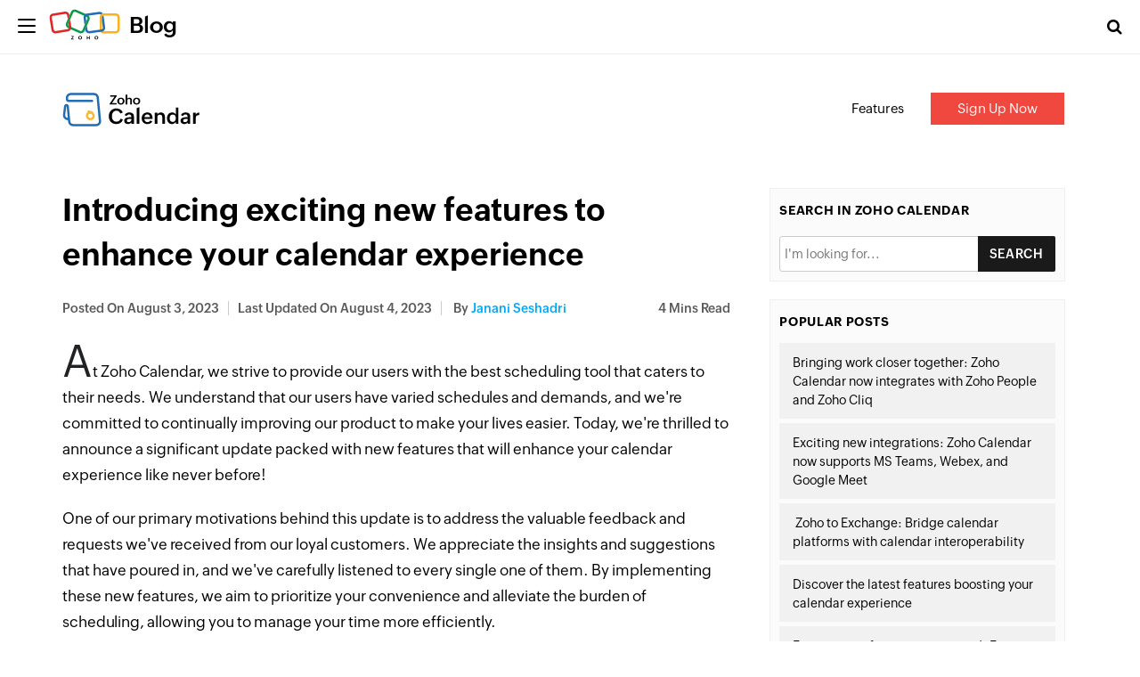

--- FILE ---
content_type: text/html; charset=UTF-8
request_url: https://www.zoho.com/blog/calendar/enhance-your-calendar-experience.html
body_size: 8121
content:
<!DOCTYPE html><html lang="en-US" dir="ltr" zohodblogs-lang="en"><head class="no-js"><meta charset="utf-8" /><meta name="description" content="Enhance your scheduling experience with Zoho Calendar&#039;s new features: simplified event invitations and tracking, streamlined responses, and clutter-free inbox with threaded invites. Improve your productivity and manage events effortlessly." /><meta name="abstract" content="Upgrade to Zoho Calendar today and unlock a world of schedule management possibilities! Here&#039;s what you can experience when you get started." /><meta name="keywords" content="clutter-free inbox, effortless schedule management, Zoho Calendar, event management" /><link rel="canonical" href="https://www.zoho.com/blog/calendar/enhance-your-calendar-experience.html" /><meta name="robots" content="index, follow, max-image-preview:large" /><link rel="image_src" href="https://blog.zoho.com/sites/zblogs/images/calendar/zoho_calendar_new_features_blog_image.jpg" /><meta property="og:site_name" content="Zoho Blog" /><meta property="og:type" content="article" /><meta property="og:url" content="https://www.zoho.com/blog/calendar/enhance-your-calendar-experience.html" /><meta property="og:title" content="Introducing exciting new features to enhance your calendar experience" /><meta property="og:image" content="https://blog.zoho.com/sites/zblogs/images/calendar/zoho_calendar_new_features_blog_image.jpg" /><meta property="og:image:url" content="https://blog.zoho.com/sites/zblogs/images/calendar/zoho_calendar_new_features_blog_image.jpg" /><meta property="og:image:secure_url" content="https://blog.zoho.com/sites/zblogs/images/calendar/zoho_calendar_new_features_blog_image.jpg" /><meta property="og:image:alt" content="Zoho Calendar Blog Image" /><meta property="og:updated_time" content="2023-08-04T13:13:08+0530" /><meta property="og:locale" content="en_US" /><meta property="article:tag" content="Zoho Calendar" /><meta property="article:tag" content="new features" /><meta property="article:tag" content="Whats New" /><meta property="article:tag" content="Clutter-free inbox" /><meta property="article:tag" content="Effortless schedule management" /><meta property="article:tag" content="Streamlined events" /><meta property="article:published_time" content="2023-08-03T16:17:13+0530" /><meta property="article:modified_time" content="2023-08-04T13:13:08+0530" /><meta property="profile:username" content="janani-seshadri" /><meta name="twitter:card" content="summary_large_image" /><meta name="twitter:site" content="@zoho" /><meta name="twitter:title" content="Introducing exciting new features to enhance your calendar experience" /><meta name="twitter:creator" content="@zoho" /><meta name="twitter:image:alt" content="Zoho Calendar Blog Image" /><meta name="twitter:image" content="https://blog.zoho.com/sites/zblogs/images/calendar/zoho_calendar_new_features_blog_image.jpg" /><meta name="viewport" content="width=device-width, initial-scale=1.0" /><script type="application/ld+json">{"@context":"https://schema.org","@graph":[{"@type":"ImageObject","url":"https://blog.zoho.com/sites/zblogs/images/calendar/zoho_calendar_new_features_blog_image.jpg\t#primaryimage","description":"https://blog.zoho.com/sites/zblogs/images/calendar/zoho_calendar_new_features_blog_image.jpg\t#primaryimage"},{"@type":"Person","name":"Janani Seshadri","url":"https://www.zoho.com/blog/author/janani-seshadri","image":{"@type":"ImageObject","url":null}},{"@type":"WebPage","@id":"https://www.zoho.com/blog/calendar/enhance-your-calendar-experience.html#webpage","breadcrumb":{"@type":"BreadcrumbList","itemListElement":[{"@type":"ListItem","position":1,"name":"Home","item":"https://www.zoho.com/blog/"}]},"description":"At Zoho Calendar, we strive to provide our users with the best scheduling tool that caters to their...","hasPart":{"@type":"SiteNavigationElement","url":"https://www.zoho.com/blog/calendar/enhance-your-calendar-experience.html","datePublished":"2023-08-03T16:17:13+0530"},"inLanguage":"en"},{"@type":"WebSite","@id":"https://www.zoho.com/blog/#website","name":"Introducing exciting new features to enhance your calendar experience","url":"https://www.zoho.com/blog/","inLanguage":"en"}]}</script><meta property="og:description" content="Enhance your scheduling experience with Zoho Calendar&#039;s new features: simplified event invitations and tracking, streamlined responses, and clutter-free inbox with threaded invites. Improve your productivity and manage events effortlessly." /><meta name="twitter:description" content="Enhance your scheduling experience with Zoho Calendar&#039;s new features: simplified event invitations and tracking, streamlined responses, and clutter-free inbox with threaded invites. Improve your productivity and manage events effortlessly." /><meta zs_custom_field="page_type" zs_content="blogs" /><meta zs_custom_field="thumbnail" zs_content="https://blog.zoho.com/sites/zblogs/images/calendar/zoho_calendar_new_features_blog_image.jpg_" /><meta zs_custom_field="category" zs_content="Zoho Calendar:https://www.zoho.com/blog/calendar/" /><meta zs_custom_field="published" zs_content="1691059633" /><meta zs_custom_field="updated" zs_content="1691134988" /><meta zs_custom_field="read_time" zs_content="4" /><meta zs_custom_field="author" zs_content="Janani Seshadri:https://www.zoho.com/blog/author/janani-seshadri" /><meta zs_custom_field="short_desc" zs_content="At Zoho Calendar, we strive to provide our users with the best scheduling tool that caters to their needs. We understand that our users have varied sc" /><meta property="st:image" content="https://blog.zoho.com/sites/zblogs/images/calendar/zoho_calendar_new_features_blog_image.jpg_" /><link rel="alternate" type="application/rss+xml" title="Zoho Blog &amp;raquo; Feed" href="https://www.zoho.com/blog/feed" /><link rel="alternate" type="application/rss+xml" title="Zoho Blog &amp;raquo; Comments Feed" href="https://www.zoho.com/blog/comments/feed" /><link rel="alternate" type="application/rss+xml" title="Zoho Blog &amp;raquo; Introducing exciting new features to enhance your calendar experience Feed" href="https://www.zoho.com/blog/calendar/enhance-your-calendar-experience.html/feed" /><link rel="shortcut icon" href="https://blog.zoho.com/sites/zblogs/images/product_logo/favicon.ico" type="image/vnd.microsoft.icon" /><link rel="preconnect" href="//webfonts.zohowebstatic.com"><link rel="dns-prefetch" href="//webfonts.zohowebstatic.com"><link rel="preconnect" href="//static.zohocdn.com"><link rel="dns-prefetch" href="//static.zohocdn.com"><link rel="preconnect" href="https://blog.zoho.com"><link rel="preconnect" href="https://www.zohowebstatic.com"><link rel="preconnect" href="https://www.zoho.com"><link rel="preconnect" href="https://accounts.zoho.com"><link rel="preconnect" href="https://accounts.zoho.jp"><link rel="preconnect" href="https://accounts.zoho.com.au"><link rel="preconnect" href="https://accounts.zoho.eu"><link rel="preconnect" href="https://accounts.zoho.in"><link rel="preconnect" href="https://www.youtube.com/"><link rel="preconnect" href="https://player.vimeo.com"><link rel="preconnect" href="https://zohotagmanager.cdn.pagesense.io"><link rel="preconnect" href="https://crm.zoho.com"><link rel="preconnect" href="https://blog.zohowebstatic.com"><link rel="preload" href="https://webfonts.zohowebstatic.com/montserratregular/font.woff2" as="font" type="font/woff2" crossorigin><link rel="preload" href="https://webfonts.zohowebstatic.com/montserratbold/font.woff2" as="font" type="font/woff2" crossorigin><link rel="preload" href="https://static.zohocdn.com/zohofonts/zohopuvi/4.0/Zoho_Puvi_Regular.woff2" as="font" type="font/woff2" crossorigin><link rel="preload" href="https://static.zohocdn.com/zohofonts/zohopuvi/4.0/Zoho_Puvi_Semibold.woff2" as="font" type="font/woff2" crossorigin><link rel="preload" href="https://blog.zoho.com/sites/zblogs/common/css/zoho-blog-global.css" as="style"><link rel="preload" href="https://blog.zoho.com/sites/zblogs/theme/css/zoho-blogs-wp-theme.css" as="style"><link rel="preload" href="https://blog.zoho.com/sites/zblogs/common/js/zoho-blog-zcms.js" as="script"><link rel="preload" href="https://blog.zoho.com/sites/zblogs/common/js/zoho-blog-custom.js" as="script"><script src="https://blog.zoho.com/sites/zblogs/common/js/zoho-blog-var-init.js"></script><link type="text/css" rel="stylesheet" href="https://blog.zoho.com/sites/zblogs/common/css/zoho-blog-global.css"><title>Unlocking a better calendar experience with new features</title><link rel="stylesheet" media="all" href="https://blog.zoho.com/sites/zblogs/theme/css/zoho-blogs-wp-theme.css" /><link rel="stylesheet" media="all" href="https://blog.zoho.com/sites/zblogs/common/css/zohodblogs.css" /><script src="https://www.zohowebstatic.com/sites/zweb/js/ztm/zoho.js"></script></head><body site="zohodblogs" data-prdname="calendar" data-prdname-display="Zoho Calendar" class="post-template-default single single-post postid-6770 single-format-standard i18n-en category-calendar path-node page-node-type-article-content"><div id="page" class="site"><div class="site-inner"><header id="masthead" class="site-header" role="banner"><div class="header-nav"><div class="brand-logo"><div class="hamburger-btn"><div class="hamburger-bar"></div></div><a href="/blog/" rel="home">Blog</a></div><div class="header-right-bar"><div class="header-search"><span class="btn-search fa fa-search icon-button-search"></span><form action="/blog/" method="get" role="search" id="searchform_topbar" class="search-top-bar-popup search-form"><label><span class="screen-reader-text">Search for:</span><input type="search" class="search-field-top-bar" id="search-field-top-bar" placeholder="Search&hellip;" value="" name="s" /></label><button type="submit" class="search-submit search-top-bar-submit" id="search-top-bar-submit"><span class="fa fa-search header-search-icon"></span><span class="screen-reader-text">Search</span></button></form></div><div class="language-selector header-lan-picker disabled"><span class="select-language"></span></div></div></div></header><div class="header-product-link"></div><div id="content" class="site-content container"><div id="primary" class="content-area row"><main id="main" class="site-main col-md-8 col-sm-12 col-xs-12" role="main"><article id="post-6770" class="post-6770 post type-post status-publish format-standard has-post-thumbnail hentry category-zoho-calendar tag-zoho-calendar tag-new-features tag-whats-new tag-clutter-free-inbox tag-effortless-schedule-management tag-streamlined-events"><header class="entry-header"><h1 class="entry-title">Introducing exciting new features to enhance your calendar experience</h1><div class="entry-info"><div class="posted-info"><span class="posted-on">Posted on <time class="entry-date published" datetime="23-08-03IST16:17:13+00:00">August 3, 2023</time></span><span class="posted-on updated-on">Last Updated On <time class="entry-date published updated" datetime="23-08-04IST13:13:08+00:00">August 4, 2023</time></span><span class="author-info"> by <a href="/blog/author/janani-seshadri">Janani Seshadri</a></span></div><span class="read-info"><span class="read-time">4</span> Mins Read</span></div></header><div class="entry-content"><p data-doc-id="4504799000070413439" data-doc-type="writer" data-hd-info="0" data-header="0" data-line-height="1.2" data-margin-bottom="0pt" data-textformat="{&quot;type&quot;:&quot;text&quot;}" data_styles="{&quot;type&quot;:&quot;text&quot;}">At Zoho Calendar, we strive to provide our users with the best scheduling tool that caters to their needs. We understand that our users have varied schedules and demands, and we're committed to continually improving our product to make your lives easier. Today, we're thrilled to announce a significant update packed with new features that will enhance your calendar experience like never before!</p><p data-hd-info="0" data-header="0" data-line-height="1.2" data-margin-bottom="0pt" data-textformat="{&quot;type&quot;:&quot;text&quot;}" data_styles="{&quot;type&quot;:&quot;text&quot;}">One of our primary motivations behind this update is to address the valuable feedback and requests we've received from our loyal customers. We appreciate the insights and suggestions that have poured in, and we've carefully listened to every single one of them. By implementing these new features, we aim to prioritize your convenience and alleviate the burden of scheduling, allowing you to manage your time more efficiently.</p><p data-hd-info="0" data-header="0" data-line-height="1.2" data-margin-bottom="0pt" data-textformat="{&quot;type&quot;:&quot;text&quot;}" data_styles="{&quot;type&quot;:&quot;text&quot;}"><a href="https://www.zoho.com/calendar/" rel="noopener" target="_blank">Upgrade to Zoho Calendar</a> today and unlock a world of event-management possibilities! Here's what you can experience when you get started.</p><h2 data-hd-info="2" data-header="2" data-line-height="1.2" data-margin-bottom="8pt">Simplify event invitations and tracking&nbsp;&nbsp;</h2><p data-hd-info="0" data-header="0" data-line-height="1.2" data-margin-bottom="0pt" data-textformat="{&quot;type&quot;:&quot;text&quot;}" data_styles="{&quot;type&quot;:&quot;text&quot;}">Managing event invitations and tracking responses just got easier with our latest feature, "<a href="https://www.zoho.com/calendar/help/invite-attendees.html#email-invite-delivery" rel="noopener" target="_blank">Event invitation status</a>." Now, you can effortlessly keep track of your event invites and stay informed about the status and timing of sent and received invitations. This powerful functionality allows you to monitor responses and promptly follow up with attendees. Say goodbye to the uncertainty of whether your event invite reached its intended recipient, and gain full control over your event-planning process.</p><p data-hd-info="0" data-header="0" data-line-height="1.2" data-margin-bottom="0pt" data-textformat="{&quot;fgc&quot;:&quot;rgb(0, 0, 0)&quot;,&quot;va&quot;:&quot;baseline&quot;,&quot;fw_i&quot;:400,&quot;type&quot;:&quot;text&quot;}" data_styles="{&quot;fgc&quot;:&quot;rgb(0, 0, 0)&quot;,&quot;va&quot;:&quot;baseline&quot;,&quot;fw_i&quot;:400,&quot;type&quot;:&quot;text&quot;}"><img alt="Track event invitations" height="auto" src="https://blog.zoho.com/sites/zblogs/images/calendar/event_invitation_tracker.png" width="auto" /></p><h2 data-hd-info="2" data-header="2" data-line-height="1.2" data-margin-bottom="8pt">Effortlessly respond to event invitations &nbsp;&nbsp;</h2><p data-hd-info="0" data-header="0" data-line-height="1.2" data-margin-bottom="0pt" data-textformat="{&quot;fgc&quot;:&quot;rgb(0, 0, 0)&quot;,&quot;va&quot;:&quot;baseline&quot;,&quot;fw_i&quot;:400,&quot;type&quot;:&quot;text&quot;}" data_styles="{&quot;fgc&quot;:&quot;rgb(0, 0, 0)&quot;,&quot;va&quot;:&quot;baseline&quot;,&quot;fw_i&quot;:400,&quot;type&quot;:&quot;text&quot;}">We understand the importance of promptly responding to event invitations, which is why we're introducing our convenient "<a href="https://www.zoho.com/calendar/help/rsvp-for-invited-events.html#yet-to-respond" rel="noopener" target="_blank">Yet to respond</a>" feature. With this functionality, you can easily indicate your response as "Yes," "No," or "Maybe" for event invitations without having to navigate through your calendar grid every time. It's a quick and efficient way to manage your event responses from a single place. Streamline your event-planning process, save time, and ensure timely responses with the "Yet to Respond" feature. Never miss an important RSVP again.</p><p data-hd-info="0" data-header="0" data-line-height="1.2" data-margin-bottom="0pt" data-textformat="{&quot;type&quot;:&quot;text&quot;}" data_styles="{&quot;type&quot;:&quot;text&quot;}"><img alt="Yet to respond" height="auto" src="https://blog.zoho.com/sites/zblogs/images/calendar/yet_to_respond.png" width="auto" /></p><h2 data-hd-info="2" data-header="2" data-line-height="1.2" data-margin-bottom="8pt">Declutter your inbox with threaded event invites&nbsp;&nbsp;</h2><p data-hd-info="0" data-header="0" data-line-height="1.2" data-margin-bottom="0pt" data-textformat="{&quot;ff&quot;:&quot;Roboto&quot;,&quot;fv&quot;:&quot;normal&quot;,&quot;td&quot;:&quot;none&quot;,&quot;cs&quot;:&quot;0pt&quot;,&quot;fw&quot;:&quot;none&quot;,&quot;fgc&quot;:&quot;rgb(0, 0, 0)&quot;,&quot;size&quot;:&quot;12.00&quot;,&quot;va&quot;:&quot;baseline&quot;,&quot;fw_i&quot;:400,&quot;type&quot;:&quot;text&quot;,&quot;fs&quot;:&quot;normal&quot;,&quot;bgc&quot;:&quot;rgba(0, 0, 0, 0)&quot;}" data_styles="{&quot;ff&quot;:&quot;Roboto&quot;,&quot;fv&quot;:&quot;normal&quot;,&quot;td&quot;:&quot;none&quot;,&quot;cs&quot;:&quot;0pt&quot;,&quot;fw&quot;:&quot;none&quot;,&quot;fgc&quot;:&quot;rgb(0, 0, 0)&quot;,&quot;size&quot;:&quot;12.00&quot;,&quot;va&quot;:&quot;baseline&quot;,&quot;fw_i&quot;:400,&quot;type&quot;:&quot;text&quot;,&quot;fs&quot;:&quot;normal&quot;,&quot;bgc&quot;:&quot;rgba(0, 0, 0, 0)&quot;}">Say goodbye to cluttered calendar notifications flooding your inbox. We're excited to introduce another new feature that revolutionizes the way event invites are presented. Instead of separate threads for each RSVP, we now group calendar event invites into threaded conversations, just like email threads. This enhancement brings you a clutter-free inbox and a more organized calendar experience. Easily manage your event-related conversations and access all of the information you need in one convenient place. Enjoy a seamless and hassle-free scheduling experience with our threaded event invites.</p><p data-hd-info="0" data-header="0" data-line-height="1.2" data-margin-bottom="0pt" data-textformat="{&quot;type&quot;:&quot;text&quot;}" data_styles="{&quot;type&quot;:&quot;text&quot;}"><img alt="Threaded event invites" height="auto" src="https://blog.zoho.com/sites/zblogs/images/calendar/threaded_event_invites.png" width="auto" /></p><h2 data-hd-info="2" data-header="2" data-line-height="1.2" data-margin-bottom="8pt">Customize your recurring event attendance&nbsp;&nbsp;</h2><p data-hd-info="0" data-header="0" data-line-height="1.2" data-margin-bottom="0pt" data-textformat="{&quot;type&quot;:&quot;text&quot;}" data_styles="{&quot;type&quot;:&quot;text&quot;}">Responding to recurring events has never been more convenient. Our latest update allows you to reply as "No" or edit your response for a single instance within a series of repeated events. Imagine this scenario: you've been attending a weekly event for three consecutive weeks, but you won't be able to make it on the fourth week. No worries! With this new feature, you can simply indicate your inability to attend that particular week while maintaining your participation for future events. This flexibility ensures that your event attendance remains accurate and reflective of your availability.</p><p data-hd-info="0" data-header="0" data-line-height="1.2" data-margin-bottom="0pt" data-textformat="{&quot;type&quot;:&quot;text&quot;}" data_styles="{&quot;type&quot;:&quot;text&quot;}"><img alt="Customize your recurring event attendance" height="auto" src="https://blog.zoho.com/sites/zblogs/images/calendar/customize_response_to_repeat_event.png" width="auto" /></p><h2 data-hd-info="2" data-header="2" data-line-height="1.2" data-margin-bottom="8pt">Soaring forward&nbsp;&nbsp;</h2><p data-hd-info="0" data-header="0" data-line-height="1.2" data-margin-bottom="0pt" data-textformat="{&quot;ff&quot;:&quot;Roboto&quot;,&quot;fv&quot;:&quot;normal&quot;,&quot;td&quot;:&quot;none&quot;,&quot;cs&quot;:&quot;0pt&quot;,&quot;fw&quot;:&quot;none&quot;,&quot;fgc&quot;:&quot;rgb(0, 0, 0)&quot;,&quot;size&quot;:&quot;12.00&quot;,&quot;va&quot;:&quot;baseline&quot;,&quot;fw_i&quot;:400,&quot;type&quot;:&quot;text&quot;,&quot;fs&quot;:&quot;normal&quot;,&quot;bgc&quot;:&quot;rgba(0, 0, 0, 0)&quot;}" data_styles="{&quot;ff&quot;:&quot;Roboto&quot;,&quot;fv&quot;:&quot;normal&quot;,&quot;td&quot;:&quot;none&quot;,&quot;cs&quot;:&quot;0pt&quot;,&quot;fw&quot;:&quot;none&quot;,&quot;fgc&quot;:&quot;rgb(0, 0, 0)&quot;,&quot;size&quot;:&quot;12.00&quot;,&quot;va&quot;:&quot;baseline&quot;,&quot;fw_i&quot;:400,&quot;type&quot;:&quot;text&quot;,&quot;fs&quot;:&quot;normal&quot;,&quot;bgc&quot;:&quot;rgba(0, 0, 0, 0)&quot;}">Experience the convenience and efficiency of these new features as we continue to enhance your event-management and scheduling capabilities. Stay organized, track responses effortlessly, and enjoy a seamless event-planning experience. Now, you can also download the <a href="https://www.zoho.com/calendar/mobile-apps.html?src=pd-menu" rel="noopener" target="_blank">Zoho Calendar app for your mobile device</a> and start scheduling events while you're on the go. Upgrade your event-management game with our latest updates and unlock a world of possibilities in managing your calendar events with us at Zoho Calendar.<br /><br />Keep an eye on our platform for more information, tutorials, and helpful resources to ensure that you make the most of these exciting new features, and please let us know your thoughts in the comments section below. Your feedback is instrumental in our ongoing efforts to create an inclusive and user-centric product.</p></div><footer class="entry-footer clearfix"><span class="cat-tags-links"><span class="cat-links"><span class="cat-icon"><i class="fa fa-folder-open"></i></span><span class="screen-reader-text">Categories</span><a href="/blog/calendar" rel="category tag">Zoho Calendar</a></span><span class="tags-links"><span class="tags-icon"><i class="fa fa-hashtag" aria-hidden="true"></i></span><span class="screen-reader-text">Tags</span><a href="/blog/tag/zoho-calendar" rel="tag" > #Zoho Calendar</a>, <a href="/blog/tag/new-features" rel="tag" > #new features</a>, <a href="/blog/tag/whats-new" rel="tag" > #Whats New</a>, <a href="/blog/tag/clutter-free-inbox" rel="tag" > #Clutter-free inbox</a>, <a href="/blog/tag/effortless-schedule-management" rel="tag" > #Effortless schedule management</a>, <a href="/blog/tag/streamlined-events" rel="tag" > #Streamlined events</a></span></span></footer><div class="entry-author-info clearfix"><div class="author-avatar"><img width="72" height="72" src="https://blog.zoho.com/sites/zblogs/images/author_profile/avatar.png" class="avatar avatar-72 photo" alt="" loading="lazy" sizes="(max-width: 72px) 100vw, 72px" /></div><div class="author-description"><p class="author-title"><a href="/blog/author/janani-seshadri" title="Posts by Janani Seshadri" rel="author">Janani Seshadri</a></p><p class="author-bio"></p></div></div><div class="section-container contact-sales-form-wrap blog-form-container"><div class="freeze_layer" style="display: block;"></div><div class="formSec " style="transition: all 0.75s ease 0s;"><div class="formInner"><span class="form-close"></span></div></div></div></article><div id="block-zoho-comments" class="block block-ctools-block block-entity-fieldnodefield-comments"><h2>Comments</h2><div id="comments" class="comments-area"><h3 class="comments-title">4 Replies to Introducing exciting new features to enhance your calendar experience</h3><ol class="comment-list"><li id="comment-278593" class="comment odd alt thread-even depth-1"><article id="div-comment-278593" class="comment-body"><footer class="comment-meta"><div class="comment-author vcard"><img title="" alt="" src="https://blog.zoho.com/sites/zblogs/images/author_profile/avatar.png" class="avatar avatar-60 photo" height="60" width="60"><b class="fn"><a href="https://www.salezrobot.com/field-sales-team-crm-software.php" rel="external nofollow ugc" class="url">realtorsrobot</a></b><span class="says">says:</span></div><div class="comment-metadata"><a href="#comment-278593"><time datetime="23-08-04T05:57:38+00:00"> August 4, 2023 at 5:57 PM </time></a></div></footer><div class="comment-content"><p> This flexibility ensures that your event attendance remains accurate and reflective of your availability.</p></div><div class="reply"><a rel="nofollow" class="comment-reply-link" href="#comment-278593" data-commentid="278593" data-postid="6770" data-belowelement="div-comment-278593" data-respondelement="respond" aria-label="Reply to realtorsrobot">Reply</a></div></article><ol class="children"><li id="comment-278718" class="comment byuser comment-author-janani-seshadri bypostauthor even depth-2"><article id="div-comment-278718" class="comment-body"><footer class="comment-meta"><div class="comment-author vcard"><img title="" alt="" src="https://blog.zoho.com/sites/zblogs/images/author_profile/avatar.png" class="avatar avatar-60 photo" height="60" width="60"><b class="fn">Janani Seshadri</b><span class="says">says:</span></div><div class="comment-metadata"><a href="#comment-278718"><time datetime="23-08-08T10:39:49+00:00"> August 8, 2023 at 10:39 AM </time></a></div></footer><div class="comment-content"><p> Hi there,
Thank you for your insightful comment! I'm glad you found this aspect noteworthy in my blog. If you have any more thoughts or questions, feel free to share!</p></div><div class="reply"><a rel="nofollow" class="comment-reply-link" href="#comment-278718" data-commentid="278718" data-postid="6770" data-belowelement="div-comment-278718" data-respondelement="respond" aria-label="Reply to Janani Seshadri">Reply</a></div></article></li></ol></li><li id="comment-278584" class="comment odd alt thread-even depth-1"><article id="div-comment-278584" class="comment-body"><footer class="comment-meta"><div class="comment-author vcard"><img title="" alt="" src="https://blog.zoho.com/sites/zblogs/images/author_profile/avatar.png" class="avatar avatar-60 photo" height="60" width="60"><b class="fn"><a href="https://aromazeia.com/" rel="external nofollow ugc" class="url">aromazeia</a></b><span class="says">says:</span></div><div class="comment-metadata"><a href="#comment-278584"><time datetime="23-08-04T03:01:57+00:00"> August 4, 2023 at 3:01 PM </time></a></div></footer><div class="comment-content"><p> Hi,
This is an enhanced calendar experience with having the right article to see you here, Thanks a lot for sharing with us.</p></div><div class="reply"><a rel="nofollow" class="comment-reply-link" href="#comment-278584" data-commentid="278584" data-postid="6770" data-belowelement="div-comment-278584" data-respondelement="respond" aria-label="Reply to aromazeia">Reply</a></div></article><ol class="children"><li id="comment-278716" class="comment byuser comment-author-janani-seshadri bypostauthor even depth-2"><article id="div-comment-278716" class="comment-body"><footer class="comment-meta"><div class="comment-author vcard"><img title="" alt="" src="https://blog.zoho.com/sites/zblogs/images/author_profile/avatar.png" class="avatar avatar-60 photo" height="60" width="60"><b class="fn">Janani Seshadri</b><span class="says">says:</span></div><div class="comment-metadata"><a href="#comment-278716"><time datetime="23-08-08T10:30:07+00:00"> August 8, 2023 at 10:30 AM </time></a></div></footer><div class="comment-content"><p> Hello Aromazeia!
We're delighted to hear that you're enjoying the enhanced calendar experience and finding the provided articles useful. Your presence here is greatly appreciated, and we're thankful for your contribution to the discussion. If you have any questions or thoughts, feel free to share – we're here to help!</p></div><div class="reply"><a rel="nofollow" class="comment-reply-link" href="#comment-278716" data-commentid="278716" data-postid="6770" data-belowelement="div-comment-278716" data-respondelement="respond" aria-label="Reply to Janani Seshadri">Reply</a></div></article></li></ol></li></ol><div id="respond" class="comment-respond"><h3 id="reply-title" class="comment-reply-title"> Leave a Reply <small><a rel="nofollow" id="cancel-comment-reply-link" href="/blog/calendar/enhance-your-calendar-experience.html#respond" style="display:none;">Cancel reply</a></small></h3><p class="comment-notes"><span id="email-notes">Your email address will not be published.</span><span class="required-field-message" aria-hidden="true">Required fields are marked<span class="required" aria-hidden="true">*</span></span></p><form class="comment-comment-form comment-form" data-drupal-selector="comment-form" action="https://blog.zoho.com/comment/reply/node/6770/field_comments" method="post" id="comment-form" accept-charset="UTF-8"><div class="js-form-item form-item js-form-type-textfield form-type--textfield js-form-item-name form-item--name"> <label for="edit-name" class="form-item__label">Your name</label> <input data-drupal-default-value="Anonymous" data-drupal-selector="edit-name" type="text" id="edit-name" name="name" value="" size="30" maxlength="60" class="form-text form-element form-element--type-text form-element--api-textfield"/></div><input data-drupal-selector="form-hcmbsgmlse-wetrtdmclkknw9sz4e9t37p468d4st1o" type="hidden" name="form_build_id" value="form-hCMbSgmLsE_wetrtdMCLkKnw9Sz4E9T37p468D4ST1o"/><input data-drupal-selector="edit-comment-comment-form" type="hidden" name="form_id" value="comment_comment_form"/><input data-drupal-selector="edit-honeypot-time" type="hidden" name="honeypot_time" value="e_HVCW9Lzd_BIneqoLwFlXKFrKpswz6Ee7ztLS8K-Co"/><div class="field--type-language field--name-langcode field--widget-language-select js-form-wrapper form-wrapper" data-drupal-selector="edit-langcode-wrapper" id="edit-langcode-wrapper"><div class="js-form-item form-item js-form-type-language-select form-type--language-select js-form-item-langcode-0-value form-item--langcode-0-value form-item--disabled"> <label class="is-disabled form-item__label" for="edit-langcode-0-value">Language</label> <select data-drupal-selector="edit-langcode-0-value" aria-describedby="edit-langcode-0-value--description" disabled="disabled" id="edit-langcode-0-value" name="langcode[0][value]" class="form-select form-element form-element--type-select"><option value="en" selected="selected">English</option><option value="es-xl">Spanish, Latam</option><option value="pt-br">Portuguese, Brazil</option><option value="ar">Arabic</option><option value="id">Indonesian</option><option value="th">Thai</option><option value="fr">French</option><option value="de">German</option><option value="vi">Vietnamese</option><option value="nl">Dutch</option><option value="en-apac">En-APAC</option><option value="kr">Korean</option><option value="en-my">English (Malay)</option><option value="ms-my">Malaysian (Malay)</option><option value="he">Hebrew</option><option value="en-in">English - India</option><option value="ta-in">Tamil - India</option><option value="hi-in">Hindi - India</option><option value="en-ca">English - Canada</option></select><div id="edit-langcode-0-value--description" class="is-disabled form-item__description"> The comment language code.</div></div></div><div class="field--type-string-long field--name-field-comment-body field--widget-string-textarea js-form-wrapper form-wrapper" data-drupal-selector="edit-field-comment-body-wrapper" id="edit-field-comment-body-wrapper"><div class="js-form-item form-item js-form-type-textarea form-type--textarea js-form-item-field-comment-body-0-value form-item--field-comment-body-0-value"> <label for="edit-field-comment-body-0-value" class="form-item__label js-form-required form-required">Comment</label><div class="form-textarea-wrapper"><textarea class="js-text-full text-full form-textarea required resize-vertical form-element form-element--type-textarea form-element--api-textarea" data-drupal-selector="edit-field-comment-body-0-value" id="edit-field-comment-body-0-value" name="field_comment_body[0][value]" rows="8" cols="60" placeholder="" required="required" aria-required="true"></textarea></div></div></div><div class="field--type-string field--name-field-author field--widget-string-textfield js-form-wrapper form-wrapper" data-drupal-selector="edit-field-author-wrapper" id="edit-field-author-wrapper"><div class="js-form-item form-item js-form-type-textfield form-type--textfield js-form-item-field-author-0-value form-item--field-author-0-value"> <label for="edit-field-author-0-value" class="form-item__label js-form-required form-required">Name</label> <input class="js-text-full text-full form-text required form-element form-element--type-text form-element--api-textfield" data-drupal-selector="edit-field-author-0-value" type="text" id="edit-field-author-0-value" name="field_author[0][value]" value="" size="60" maxlength="255" placeholder="" required="required" aria-required="true"/></div></div><span class="agree-text">By submitting this form, you agree to the processing of personal data according to our <a target="_blank" href="https://www.zoho.com/privacy.html">Privacy Policy.</a></span><div data-drupal-selector="edit-actions" class="form-actions js-form-wrapper form-wrapper" id="edit-actions"><input data-drupal-selector="edit-submit" type="submit" id="edit-submit" name="op" value="Post Comment" class="button button--primary js-form-submit form-submit"/></div><div class="commentspam-textfield js-form-wrapper form-wrapper" style="display: none !important;"><div class="js-form-item form-item js-form-type-textfield form-type--textfield js-form-item-commentspam form-item--commentspam"> <label for="edit-commentspam" class="form-item__label">Leave this field blank</label> <input autocomplete="off" data-drupal-selector="edit-commentspam" type="text" id="edit-commentspam" name="commentspam" value="" size="20" maxlength="128" class="form-text form-element form-element--type-text form-element--api-textfield"/></div></div></form></div></div></div><h4 class="related-post-title">Related Posts</h4><nav class="navigation post-navigation" aria-label="Posts"><h2 class="screen-reader-text">Post navigation</h2><div class="nav-links"><div class="nav-previous"><a href="/blog/notebook/zohonotebook_meets_samsung_devices.html" rel="prev"><span class="meta-nav" aria-hidden="true">Previous</span><span class="screen-reader-text">Previous post:</span><span class="post-title">Zoho Notebook meets Samsung devices</span></a></div><div class="nav-next"><a href="/blog/vault/zohovaultgigaomreport.html" rel="next"><span class="meta-nav" aria-hidden="true">Next</span><span class="screen-reader-text">Next post:</span><span class="post-title">Zoho Vault recognized as a Challenger and Fast Mover in the 2023 GigaOm Radar for Password Management </span></a></div></div></nav></main><aside id="secondary" class="sidebar widget-area col-md-4 col-sm-12 col-xs-12" role="complementary"><section class="widget sidebar-search"><h4 class="widget-title">Search in Zoho Calendar</h4><form id="searchform" method="get" action="/blog/"><input type="text" name="s" id="s" size="15" autocomplete="off" placeholder="I'm looking for..."/><select name="cat" id="cat" class="postform" style="display:none"><option class="level-1" value="49" selected="selected">Zoho Calendar</option></select><input type="submit" value="Search"/></form></section><section class="widget related-topics"><h4 class="widget-title">Popular Posts</h4><ul><li><a href="/blog/calendar/zoho-people-cliq-integration.html">Bringing work closer together: Zoho Calendar now integrates with Zoho People and Zoho Cliq</a></li><li><a href="/blog/calendar/calendar-integrations.html">Exciting new integrations: Zoho Calendar now supports MS Teams, Webex, and Google Meet</a></li><li><a href="/blog/calendar/calendar-interoperability.html"> Zoho to Exchange: Bridge calendar platforms with calendar interoperability </a></li><li><a href="/blog/calendar/boost-your-calendar-experience.html">Discover the latest features boosting your calendar experience</a></li><li><a href="/blog/calendar/kick-your-calendar-up-with-new-features.html">Exciting new features, continued: Event proposal time, Zoom, Outlook sync, and Rapid meetings</a></li></ul></section></aside></div></div><footer id="colophon" class="site-footer" role="contentinfo"><div class="language-selector footer-lan-picker disabled"><span class="select-language"></span></div></footer></div></div><script type="application/json" data-drupal-selector="drupal-settings-json">{"path":{"baseUrl":"\/","pathPrefix":"","currentPath":"node\/6770","currentPathIsAdmin":false,"isFront":false,"currentLanguage":"en"},"pluralDelimiter":"\u0003","suppressDeprecationErrors":true,"group_details":{"local_home_path":"","live_home_path":"\/blog","local_domain":"https:\/\/blog.zoho.com","live_domain":"https:\/\/www.zoho.com","cdn_domain":"https:\/\/blog.zoho.com","default_post_count":20},"nodeviewcount":{"url":"https:\/\/blog.zoho.com\/nodeviewcount\/updateCounter","data":{"6770":{"nid":"6770","uid":0,"uip":"0.0.0.0","view_mode":"full"}}},"statistics":{"url":"https:\/\/blog.zoho.com\/modules\/contrib\/statistics\/statistics.php","data":{"nid":"6770"}},"page_lang":"en","ajaxTrustedUrl":{"https:\/\/blog.zoho.com\/comment\/reply\/node\/6770\/field_comments":true},"user":{"uid":0,"permissionsHash":"5f1abb46419cbe96fdfc96baaf76222009d1fc904e3717bdde054f40d71f2280"}}</script><script src="https://blog.zoho.com/sites/zblogs/common/js/zoho-blogs-common.js"></script><script src="https://blog.zoho.com/sites/zblogs/theme/js/zoho-blogs-wp-theme.js"></script><script src="https://blog.zoho.com/sites/zblogs/common/js/zoho-blog-zcms.js"></script><script src="https://blog.zoho.com/sites/zblogs/common/js/zoho-blog-custom.js"></script><script src="https://blog.zoho.com/sites/zblogs/common/js/zohodblogs.js"></script></body></html>

--- FILE ---
content_type: text/html; charset=UTF-8
request_url: https://www.zoho.com/blog/common-blog-footer-menu
body_size: -9
content:
<!DOCTYPE HTML><html><head><meta name="robots" content="noindex, nofollow"><meta charset="utf-8"></head><body><div id="common-blog-footer"><div id="footer-copyright">© 2025, Zoho Corporation Pvt. Ltd. All Rights Reserved.</div></div></body></html>

--- FILE ---
content_type: text/html; charset=UTF-8
request_url: https://www.zoho.com/blog/calendar/product-blog-menu
body_size: 135
content:
<!DOCTYPE HTML><html><head><meta name="robots" content="noindex, nofollow"><meta charset="utf-8"></head><body><div id="common-product-header"><div class="header-link-inner"><div class="container"><div class="prod-nav-logo"><a href="https://www.zoho.com/calendar/?src=zblog-header" target="_blank"><img alt="" class="attachment-thumbnail size-thumbnail" decoding="async" height="96" loading="lazy" src="https://blog.zoho.com/sites/zblogs/images/product_logo/calendar.svg" width="97" /></a></div><ul class="prod-nav-link"><li class="features"><a href="https://www.zoho.com/calendar/features.html?src=zblog-header" target="_blank">Features</a></li><li class="signup-cta"><a href="https://www.zoho.com/calendar/signup.html?src=zblog-header" target="_blank">Sign Up Now</a></li></ul></div></div></div></body></html>

--- FILE ---
content_type: image/svg+xml
request_url: https://blog.zoho.com/sites/zblogs/images/product_logo/calendar.svg
body_size: 1941
content:
<?xml version="1.0" encoding="utf-8"?>
<!-- Generator: Adobe Illustrator 27.3.1, SVG Export Plug-In . SVG Version: 6.00 Build 0)  -->
<svg version="1.1" id="Layer_1" xmlns="http://www.w3.org/2000/svg" xmlns:xlink="http://www.w3.org/1999/xlink" x="0px" y="0px"
	 viewBox="0 0 1046 296" style="enable-background:new 0 0 1046 296;" xml:space="preserve">
<style type="text/css">
	.st0{fill:#FFFFFF;}
	.st1{opacity:0.9;}
	.st2{fill:#F9B21D;}
	.st3{fill:#226DB4;}
</style>
<g>
	<g>
		<path d="M460.7,224.1c-7.1,21.8-27.7,33.2-49.9,33.2c-37,0-57.4-23.5-57.4-59.6c0-33,22.9-58.5,56.8-58.5
			c21.7,0,40.7,10.4,49.4,31l-18.4,7.8c-4.9-12.6-16.2-21.4-30.1-21.4c-24.3,0-34.4,20.8-34.4,42c0,22.1,11,41,34.9,41
			c15.1,0,26.1-9.2,31.3-23L460.7,224.1z"/>
		<path d="M524.5,245.4c-6.4,8.5-15.7,11.8-26.1,11.8c-15.8,0-28.2-8-28.2-24.5c0-23.3,24.6-27,44.2-27h9.9v-1.3
			c0-12-2.8-19.6-16.4-19.6c-8.2,0-15.7,4.2-18.7,12l-15.6-6.7c5.6-14.8,21.3-20.2,36.3-20.2c19.9,0,34.3,9.6,34.3,30.9v54.9h-19.8
			V245.4z M514.2,218.1c-9.3,0-24,1.1-24,13.8c0,8.1,5.9,11.1,13.4,11.1c10.2,0,20.7-5.3,20.7-16.7v-8.2H514.2z"/>
		<path d="M566,137.6l20.1-8.7v126.8H566V137.6z"/>
		<path d="M683.8,237.4c-7,14.8-22.1,19.9-37.5,19.9c-26.5,0-43.2-17.7-43.2-43.9c0-24.6,17-43.6,42.3-43.6
			c27.2,0,40.4,15.9,40.4,48.3h-62.2c0,14.2,8.2,24.6,23.5,24.6c9.1,0,16.6-3.7,21-12.2L683.8,237.4z M665.8,204.9
			c-0.6-12.7-8.3-20.5-20.2-20.5c-12.6,0-20,8.9-21.7,20.5H665.8z"/>
		<path d="M701.9,171.6H722V185c5.4-10.4,16.7-15.1,28.4-15.1c20.2,0,29.3,14.2,29.3,33.3v52.6h-20.4v-50.6
			c0-11.8-5.3-18.7-17.2-18.7c-12.6,0-20.1,7.8-20.1,19.9v49.4h-20.1V171.6z"/>
		<path d="M862.2,241.6c-5.6,9.7-18.1,15.7-29.1,15.7c-25.7,0-37.7-19.9-37.7-43.6c0-23.1,13.7-43.9,38.4-43.9
			c11.6,0,22.6,4.6,28.5,14.8v-51h20v122.1h-20V241.6z M862.7,212.9c0-15.2-6.7-27.4-23.4-27.4c-17.6,0-23.5,13.7-23.5,29
			c0,14.1,6.9,27,23.3,27C855.7,241.6,862.7,228.4,862.7,212.9z"/>
		<path d="M952.4,245.4c-6.4,8.5-15.7,11.8-26.1,11.8c-15.8,0-28.2-8-28.2-24.5c0-23.3,24.6-27,44.2-27h9.9v-1.3
			c0-12-2.8-19.6-16.4-19.6c-8.2,0-15.7,4.2-18.7,12l-15.6-6.7c5.6-14.8,21.3-20.2,36.3-20.2c19.9,0,34.3,9.6,34.3,30.9v54.9h-19.8
			V245.4z M942.2,218.1c-9.3,0-24,1.1-24,13.8c0,8.1,5.9,11.1,13.4,11.1c10.2,0,20.7-5.3,20.7-16.7v-8.2H942.2z"/>
		<path d="M993.4,171.6h20.1v15.8c5.7-11.5,14.8-17,27.6-17V189c-16.2,0-27.6,5.3-27.6,23.3v43.4h-20.1V171.6z"/>
	</g>
	<g>
		<path d="M359.3,104.4l37-53.4h-33.2V40.5h50.6v5.2l-36.1,53.4h35v10.5h-53.3V104.4z"/>
		<path d="M445.4,58c15.4,0,27.2,10.8,27.2,26.3c0,15.9-12.4,26.4-27.7,26.4c-15.4,0-27.8-10.7-27.8-26.1
			C417.1,68.6,430.2,58,445.4,58z M459.6,84.3c0-9.3-4.7-17.1-14.7-17.1c-10.2,0-14.3,8.1-14.3,17.4c0,9,4.8,16.6,14.6,16.6
			C455.3,101.3,459.6,93.2,459.6,84.3z"/>
		<path d="M481.4,36.1h12.1v31c3.3-6.3,9.9-9.1,16.9-9.1c12.1,0,18.2,8.5,18.2,20v31.7h-12.2V79.2c0-7.3-3.8-11.3-10.8-11.3
			c-7.8,0-12.1,4.8-12.1,12v29.7h-12.1V36.1z"/>
		<path d="M564.7,58c15.4,0,27.2,10.8,27.2,26.3c0,15.9-12.4,26.4-27.7,26.4c-15.4,0-27.8-10.7-27.8-26.1
			C536.4,68.6,549.5,58,564.7,58z M578.9,84.3c0-9.3-4.7-17.1-14.7-17.1c-10.2,0-14.3,8.1-14.3,17.4c0,9,4.8,16.6,14.6,16.6
			C574.7,101.3,578.9,93.2,578.9,84.3z"/>
	</g>
</g>
<g>
	<g>
		<g class="st1">
			<path class="st2" d="M212.4,228.5c-18.5,0-33.6-15.1-33.6-33.6c0-9.4,2.9-17,8.6-22.5c1.6-1.5,3.3-2.8,5.1-3.9
				c-1.6-1.7-2.4-4-2.2-6.5c0.5-4.7,4.6-8.1,9.3-7.6c7.4,0.7,16.1,3.8,23.7,8.2c1.2,0,2.4,0.1,3.5,0.1c4.7,0.1,8.4,4,8.2,8.7
				c0,0.1,0,0.1,0,0.1c6.8,6.8,10.6,14.8,11,23c0.5,9.3-2.5,17.5-8.4,23.8C231.4,224.7,222.2,228.5,212.4,228.5z M218.2,179.4
				c-7.1,0.1-15,1.1-19,5.1c-2.3,2.3-3.5,5.6-3.5,10.3c0,9.2,7.5,16.7,16.7,16.7c5.2,0,9.9-1.8,12.9-5c2.7-2.9,4-6.7,3.8-11.2
				C228.7,188,222.2,182.2,218.2,179.4z"/>
		</g>
	</g>
	<g>
		<g>
			<path class="st3" d="M80.6,273.5c-9.2,0-18-3.4-24.7-9.6s-11-14.6-11.9-23.7l-1.1-11.7l-7.6-1.3C15.8,223.8,2.6,205.9,5,186.3
				l8.1-64c0.6-4.9,3-9.2,6.7-12.2c3.3-2.6,7.5-4,11.8-3.9c4.3,0.1,8.5,1.6,11.7,4.3c3.6,3,5.9,7.4,6.3,12.3l11.2,115.8
				c1,10.2,9.5,17.9,19.7,17.9h177.3c5.7,0,10.9-2.3,14.7-6.5c3.8-4.2,5.6-9.6,5-15.2L260.4,57.4c-1-10.2-9.5-17.9-19.7-17.9H63.4
				c-5.7,0-10.9,2.3-14.7,6.5c-3.8,4.2-5.6,9.6-5.1,15.2l1.1,11.6c0.1,0.7,0.7,1.3,1.4,1.3h180.1c4.7,0,8.5,3.8,8.5,8.5
				S231,91,226.3,91H46.3c-9.5,0-17.4-7.1-18.3-16.6l-1.1-11.6c-1-10.3,2.4-20.6,9.4-28.3s16.9-12.1,27.2-12.1h177.3
				c9.2,0,18,3.4,24.7,9.6c6.8,6.2,11,14.6,11.9,23.7l17.2,177.4c1,10.3-2.4,20.6-9.4,28.3c-7,7.7-16.9,12.1-27.2,12.1L80.6,273.5
				L80.6,273.5z M31.3,123.3c-1.2,0-1.3,0.7-1.4,1.2l-8,63.9c-1.3,10.5,5.8,20.2,16.3,22l3,0.5l-8.4-86.4
				C32.7,124,32.7,123.3,31.3,123.3C31.4,123.3,31.4,123.3,31.3,123.3z"/>
		</g>
	</g>
</g>
</svg>


--- FILE ---
content_type: text/javascript
request_url: https://cdn-in.pagesense.io/js/7nbagtjv/a63a3daff87f4d33b6cffbe7a949ff5f_visitor_count.js
body_size: 255
content:
window.ZAB.visitorData = {"experiments":{"pon83T8":{"variations":{"T0CM":{"unique_count":"607"},"9EYZ":{"unique_count":"17680"}},"actual_start_time":1755515885019},"JbdtvMz":{"variations":{"CJwM":{"unique_count":"138"},"2Gl7":{"unique_count":"124"}},"actual_start_time":1754409657454},"IccNV1Z":{"variations":{"5FtN":{"unique_count":"72"},"oJgh":{"unique_count":"70"}},"actual_start_time":1763547175943},"Gynw6aG":{"variations":{"t7gK":{"unique_count":"10"},"sZjm":{"unique_count":"8"}},"actual_start_time":1732704283211},"1WPrVWB":{"variations":{"DbtL":{"unique_count":"3584"},"k5qt":{"unique_count":"94"}},"actual_start_time":1741155990722},"BbJog4H":{"variations":{"aMXv":{"unique_count":"2108"},"ouiB":{"unique_count":"2111"}},"actual_start_time":1715858130895},"etiJf3f":{"variations":{"cV1t":{"unique_count":"2183"},"XPhb":{"unique_count":"2567"}},"actual_start_time":1745581996708},"u4Naypl":{"variations":{"kjSt":{"unique_count":"38"},"C0GA":{"unique_count":"34"}},"actual_start_time":1763547058429}},"time":1765373724757}

--- FILE ---
content_type: application/javascript
request_url: https://www.zohowebstatic.com/sites/all/themes/zoho/scripts/zc-headerfooter.js
body_size: 7678
content:
function wWidth(){var a;a=$(window).outerWidth();return a}$(window).scroll(function(){if($(window).scrollTop()>=450){$(".z-bottom-cta-menu").addClass("onscroll")}else{$(".z-bottom-cta-menu").removeClass("onscroll")}});$(document).ready(function(){if($("#mini-panel-product_menu").length>0&&window.location.pathname.indexOf("zoholics")<0){$("body").addClass("zph-sticky");if(productName=="home"){$("body").addClass("zph-sticky-home")}cta1Link=$(".zgh-signup").attr("href");cta1Text=(window.innerWidth<400)?Drupal.t("Sign up"):Drupal.t("Sign up for free");cta2Link=$gotoPage;cta2Text=((window.innerWidth<480&&currentUrlLang!="")||(window.innerWidth<360&&currentUrlLang==""))?Drupal.t("Access"):(accessZoho+" "+productName);if(productName=="zohoorchestly"){cta2Text=Drupal.t("Access")+" orchestly"}else{if(productName=="identity-management"){cta2Text=Drupal.t("Access")+" identity manager plus"}}accessZoho+" "+productName;if($("#blogin-text").length>0){cta1Text=$("#blogin-text").html()}if($("#alogin-text").length>0){cta2Text=$("#alogin-text").html()}if($("#blogin-link").length>0){cta1Link=$("#blogin-link").html()}if($("#alogin-link").length>0){cta2Link=$("#alogin-link").html()}var a="";if(typeof isMobileChatWidgetEnabled!="undefined"){if(isMobileChatWidgetEnabled==true){a="withCW"}}var d='<div class="z-mobile-menu-v2"> <div class="z-bottom-cta-menu '+a+'"><span class="mobile-menu-icon1"><span class="zhamburger"><span>&nbsp;</span><span>&nbsp;</span><span>&nbsp;</span><span>&nbsp;</span><span>&nbsp;</span><span>&nbsp;</span></span> </span><a class="loggedout" href="'+cta1Link+'"><span>'+cta1Text+'</span></a> <a class="loggedin" href="'+cta2Link+'"><span>'+cta2Text+"</span></a></div></div>";if(window.location.href.indexOf("terms.html")<0){$(d).appendTo(".main-container-wrapper")}prdMenuMobile=$(".product-nav-links ul").clone();prdLink=$(".product-title a").attr("href");if(prdName!="Mobile Device Management"){if(productName!="home"){if($(".product-title > a")[0].childNodes[0].nodeValue!=null){prdName=$(".product-title > a")[0].childNodes[0].nodeValue}}}prdName=customvar.productName;loginLink=zPrdLoginLink;var c=Drupal.t("Search")+" zoho."+domainOne;if(currentUrlLang=="jp"){c=Drupal.t("Search")}var b=Drupal.t("Sign In");if(currentUrlLang!=""){b=Drupal.t("SIGN IN")}prdMenuMobileHtml=$(prdMenuMobile).html();if(prdMenuMobileHtml=="undefined"){}prdMenuMobileHtml="";var d='<div class="zmobile-menu-new"> <div class="zmobile-menu-new-inner"> <div class="zmobile-menu-search"> <div class="zmobile-menu-searchbox"> <form action="" id="zmobile-menu-searchaction"> <input type="text" class="zmobile-menu-searchinput" aria-label="Search for product overviews, FAQs, and more..." placeholder="'+c+'"> <button class="zmobile-menu-searchbtn" type="submit" value="Submit"><span></span></button> </form> </div> </div> <div class="zmobile-menu-link"> <div class="zmobile-menu-new-content"> <div class="zmobile-menu-prdlogo"><span><a class="prd_link" href="'+prdLink+'">'+prdName+"</a></span></div> <ul> "+prdMenuMobileHtml+' </ul> <div class="zcommon-link-container"> <span class="zlogin-menu"><a href="https://accounts.'+Zdomain+"."+domainOne+"/signin?"+customvar.clang+"servicename=ZohoHome&signupurl=https://www."+ZUrlDomain+"."+domainOne+langsrc+'signup.html">'+b+'</a></span> <span class="zallprd-menu"><a href="'+langsrc+'">'+Drupal.t("All Zoho Products")+"</a></span> </div> </div> </div> </div> </div>";$(d).appendTo(".z-mobile-menu-v2");$(".zlogin-menu").hide();if(global_getUrlParam("src")=="zc_mobile_device"){$(".zlogin-menu, #block-panels-mini-product-menu, .loggedout").hide()}var g=0;var f=setInterval(function(){if(typeof getusername!="undefined"){clearInterval(f);if(typeof customvar.logged!="undefined"){customvar.logged()}}if(g>25){clearInterval(f);if(typeof getusername=="undefined"){if(typeof customvar.nonlogged!="undefined"){customvar.nonlogged()}}else{if(typeof customvar.logged!="undefined"){customvar.logged()}}}g++},100);$(".zmobile-menu-new-content li").removeClass("leaf").removeClass("first").removeClass("selected").removeClass("expanded");$(".zmobile-menu-new-content li.featured-apps-part").remove();$(".zmobile-menu-new-content li.dropdown").addClass("zdropdown-container").removeClass("dropdown");$(".zdropdown-container > a").replaceWith(function(){return $("<span>"+$(this).html()+"</span>")});$(document).on("submit","#zmobile-menu-searchaction",function(j){j.preventDefault();var h=$(".zmobile-menu-searchinput").val().trim();var i;if(currentUrlLang==""){i=window.location.origin+"/search-results.html"}else{i=window.location.origin+"/"+currentUrlLang+"/search-results.html"}if(h!=""){window.location=i+"?query="+encodeURIComponent(h)}});$(document).on(selectEvents,".mobile-menu-icon1",function(){var h=$(this);h.toggleClass("active");h.find(".zhamburger").toggleClass("active");if(h.find(".zhamburger").hasClass("active")){$("body, html").addClass("zoverflow-mobile");$(".zmobile-menu-new-inner").addClass("zshow");$(".zmobile-menu-new").fadeIn(300);$(".z-mobile-menu-v2").addClass("moveup")}else{$("body, html").removeClass("zoverflow-mobile");$(".zmobile-menu-new-inner").removeClass("zshow");$(".zmobile-menu-new").fadeOut(300);$(".z-mobile-menu-v2").removeClass("moveup")}});var e="click";if(/iPhone/i.test(navigator.userAgent)){e="touchstart"}$(document).on(e,".zdropdown-container > a,.zdropdown-container > span",function(i){i.preventDefault();var h=$(this);if(h.parent().hasClass("active")){h.parent().removeClass("active");h.parent().find(".dropdown-menu").slideUp()}else{$(".z-mobile-menu-v2").find(".zdropdown-container").removeClass("active");$(".z-mobile-menu-v2").find(".dropdown-menu").slideUp();h.parent().addClass("active");h.parent().find(".dropdown-menu").slideDown()}return false});$(document).on(selectEvents,".zmobile-menu-new",function(i){var h=$(".zmobile-menu-new-inner");if(!h.is(i.target)&&h.has(i.target).length===0){$("body, html").removeClass("zoverflow-mobile");$(".zmobile-menu-new-inner").removeClass("zshow");$(".zmobile-menu-new").fadeOut(300);$(".mobile-menu-icon1").removeClass("active");$(".z-mobile-menu-v2").find(".zhamburger").removeClass("active");$(".z-mobile-menu-v2").removeClass("moveup")}})}});$(window).on("load",function(){$(".zmobile-menu-new-content ul").html("");prdMenuMobile=$(".product-nav-links ul").clone();$(".zmobile-menu-new-content ul").html($(prdMenuMobile).html());$(".zmobile-menu-new-content li").removeClass("leaf").removeClass("first").removeClass("selected").removeClass("expanded");$(".zmobile-menu-new-content li.featured-apps-part").remove();$(".zmobile-menu-new-content li.dropdown").addClass("zdropdown-container").removeClass("dropdown");$(".zdropdown-container > a").replaceWith(function(){return $("<span>"+$(this).html()+"</span>")});if($(".zmobile-menu-new-content ul li").length==0){$(".zmobile-menu-new-content ul").addClass("ulempty")}if(typeof isMobileChatWidgetEnabled!="undefined"){if(isMobileChatWidgetEnabled==true){$(".z-bottom-cta-menu").addClass("withCW")}}});$(window).resize(function(){var a=wWidth();if(a>767){$(".zmobile-menu-new").removeAttr("style");$(".z-bottom-cta-menu .mobile-menu-icon1,.z-bottom-cta-menu .zhamburger").removeClass("active");$(".zmobile-menu-new-inner").removeClass("zshow");$(".z-mobile-menu-v2").removeClass("moveup");$("body").removeClass("zoverflow-mobile")}});function zGlobalHeader(){$("#mini-panel-product_menu .product-nav-links").before(zghLoc);var j;var t=0;var o;if(currentUrlLang==""||currentUrlLang=="in"||currentUrlLang==undefined){j="en";o=""}else{j=currentUrlLang;o="/"+currentUrlLang}if(domainOne=="com.cn"){j="zh-hans"}var c=[];var e=[];var m=[];var l=30;for(var v=1;v<=l;v++){c.push(v)}function p(x){var i="";if(prdName.toLowerCase()=="orchestly"&&x.toLowerCase()!="orchestly"||customvar.outproduct.indexOf(customvar.productName)>-1||window.location.host=="catalyst.zoho.eu"){i="https://www.zoho."+domainOne+""}if((x=="LandingPage"||x=="ZeptoMail"||x=="TeamInbox"||x=="IT Management"||x=="Finance Plus"||x=="Marketing Plus"||x=="Checkout"||x=="ServiceDesk Plus"||x=="Mobile Device Management"||x=="Site24x7"||x=="Office Integrator"||j=="zh-hans"||x.toLowerCase()=="orchestly"||x.toLowerCase()=="payroll"||x.toLowerCase()=="contracts"||customvar.outproduct.indexOf(customvar.productName)>-1||window.location.host=="catalyst.zoho.eu")){return i}else{if(domainOne=="com.cn"||((x=="Subscriptions"||x=="Inventory"||x=="Expense"||x=="Finance Plus"||x=="Checkout"||x=="Invoice")&&(j=="ar"||j=="vi"||j=="it"))){return i}else{if((x=="Books"||x=="Invoice")&&(j=="id"||j=="th"||j=="nl"||j=="vi"||j=="it")){return i}else{if((j=="pt-br"||j=="nl"||j=="id"||j=="th"||j=="ar")&&(x=="Subscriptions"||x=="Inventory"||x=="Expense")){return i}else{return i+o}}}}}function d(I,y,x,F,A,G,B,C,J,D,z,H){if(A==false&&j=="en"){return}else{if(H==false&&j!="en"){return}else{var i;var E="";if(j=="de"||j=="fr"||j=="es-xl"||j=="pt-br"||j=="nl"||j=="id"||j=="th"||j=="vi"||j=="it"||j=="jp"){if(j=="es-xl"){E="/es"}else{if(j=="pt-br"){E="/pt"}else{E="/"+j}}}(y.indexOf("www.site24x7.com")>0)?(y="https://www.site24x7."+domainOne+E+"/"):"";if(j!=""&&j!="en"){if(y.indexOf("dataprep")>0){y=("/dataprep")}}if(j!=""){if(y.indexOf("online-service-desk-software.html")>0||y.indexOf("mdm-cloud.html")>0||y.indexOf("checkout")>0||y.indexOf("financeplus")>0||y.indexOf("it-management")>0||j=="zh-hans"){if(y.indexOf(langsrc)>-1){y=("/"+y.split(langsrc)[1])}}}if(j=="pt-br"){if(y.indexOf("expense")>0||y.indexOf("subscriptions")>0||y.indexOf("inventory")>0){y=("/"+y.split(langsrc)[1])}}else{if(j=="nl"||j=="ar"){if(y.indexOf("expense")>0||y.indexOf("subscriptions")>0||y.indexOf("inventory")>0||y.indexOf("invoice")>0){y=("/"+y.split(langsrc)[1])}}else{if(j=="id"||j=="th"||j=="vi"||j=="it"){if(y.indexOf("books")>0||y.indexOf("expense")>0||y.indexOf("subscriptions")>0||y.indexOf("inventory")>0||y.indexOf("invoice")>0){y=("/"+y.split(langsrc)[1])}}}}if(y.indexOf("marketplace")<0){y=y+"?src=top-header&ireft="+prdName+"-"+e[e.length-1].substring(0,2)}else{if(domainOne!="com"){y=y.split(".com").join("."+domainOne)}}if(prdName.toLowerCase()=="orchestly"||customvar.outproduct.indexOf(customvar.productName)>-1||window.location.host=="catalyst.zoho.eu"){if(y.indexOf("https")<0){y="https://www.zoho."+domainOne+y}}if(y.indexOf("www.orchestly.com/")>-1&&domainOne!="com"||customvar.outproduct.indexOf(customvar.productName)>-1||window.location.host=="catalyst.zoho.eu"){y=y.split(".com").join("."+domainOne)}if(D){if(J){if(F!=""){if(C){i='<div data-hidden="true" data-index="'+I+'" class="zgh-menuItem zgh-hidden zgh-b-'+x+'"><a target="_blank" href="'+y+'" class="zgh-i-'+x+'"><span>'+Drupal.t(F)+"</span><strong>"+z+"</strong><p>"+G+"</p><em>"+B+"</em></a></div>"}else{i='<div data-index="'+I+'" class="zgh-menuItem zgh-b-'+x+'"><a target="_blank" href="'+y+'" class="zgh-i-'+x+'"><span>'+Drupal.t(F)+"</span><strong>"+z+"</strong><p>"+G+"</p><em>"+B+"</em></a></div>"}}else{if(C){i='<div data-hidden="true" data-index="'+I+'" class="zgh-menuItem zgh-hidden zgh-b-'+x+'"><a target="_blank" href="'+y+'" class="zgh-i-'+x+'"><strong>'+z+"</strong><p>"+G+"</p><em>"+B+"</em></a></div>"}else{i='<div data-index="'+I+'" class="zgh-menuItem zgh-b-'+x+'"><a target="_blank" href="'+y+'" class="zgh-i-'+x+'"><strong>'+z+"</strong><p>"+G+"</p><em>"+B+"</em></a></div>"}}}else{if(F!=""){if(C){i='<div data-hidden="true" data-index="'+I+'" class="zgh-menuItem zgh-hidden zgh-b-'+x+'"><a href="'+y+'" class="zgh-i-'+x+'"><span>'+Drupal.t(F)+"</span><strong>"+z+"</strong><p>"+G+"</p><em>"+B+"</em></a></div>"}else{i='<div data-index="'+I+'" class="zgh-menuItem zgh-b-'+x+'"><a href="'+y+'" class="zgh-i-'+x+'"><span>'+Drupal.t(F)+"</span><strong>"+z+"</strong><p>"+G+"</p><em>"+B+"</em></a></div>"}}else{if(C){i='<div data-hidden="true" data-index="'+I+'" class="zgh-menuItem zgh-hidden zgh-b-'+x+'"><a href="'+y+'" class="zgh-i-'+x+'"><strong>'+z+"</strong><p>"+G+"</p><em>"+B+"</em></a></div>"}else{i='<div data-index="'+I+'" class="zgh-menuItem zgh-b-'+x+'"><a href="'+y+'" class="zgh-i-'+x+'"><strong>'+z+"</strong><p>"+G+"</p><em>"+B+"</em></a></div>"}}}}else{if(J){if(F!=""){if(C){i='<div data-hidden="true" data-index="'+I+'" class="zgh-menuItem zgh-hidden zgh-b-'+x+'"><a target="_blank" href="'+y+'" class="zgh-i-'+x+'"><span>'+Drupal.t(F)+"</span><p>"+G+"</p><em>"+B+"</em></a></div>"}else{i='<div data-index="'+I+'" class="zgh-menuItem zgh-b-'+x+'"><a target="_blank" href="'+y+'" class="zgh-i-'+x+'"><span>'+Drupal.t(F)+"</span><p>"+G+"</p><em>"+B+"</em></a></div>"}}else{if(C){i='<div data-hidden="true" data-index="'+I+'" class="zgh-menuItem zgh-hidden zgh-b-'+x+'"><a target="_blank" href="'+y+'" class="zgh-i-'+x+'"><p>'+G+"</p><em>"+B+"</em></a></div>"}else{i='<div data-index="'+I+'" class="zgh-menuItem zgh-b-'+x+'"><a target="_blank" href="'+y+'" class="zgh-i-'+x+'"><p>'+G+"</p><em>"+B+"</em></a></div>"}}}else{if(F!=""){if(C){i='<div data-hidden="true" data-index="'+I+'" class="zgh-menuItem zgh-hidden zgh-b-'+x+'"><a href="'+y+'" class="zgh-i-'+x+'"><span>'+Drupal.t(F)+"</span><p>"+G+"</p><em>"+B+"</em></a></div>"}else{i='<div data-index="'+I+'" class="zgh-menuItem zgh-b-'+x+'"><a href="'+y+'" class="zgh-i-'+x+'"><span>'+Drupal.t(F)+"</span><p>"+G+"</p><em>"+B+"</em></a></div>"}}else{if(C){i='<div data-hidden="true" data-index="'+I+'" class="zgh-menuItem zgh-hidden zgh-b-'+x+'"><a href="'+y+'" class="zgh-i-'+x+'"><p>'+G+"</p><em>"+B+"</em></a></div>"}else{i='<div data-index="'+I+'" class="zgh-menuItem zgh-b-'+x+'"><a href="'+y+'" class="zgh-i-'+x+'"><p>'+G+"</p><em>"+B+"</em></a></div>"}}}}return i}}}var a="";if(window.innerWidth>400){if(_preZ==window.location.host||ZUrlDomain=="localzoho"||domainOne=="com.cn"||_preZC==window.location.hostname){a="/sites/default/files/global-menu.json"}else{a="https://www.zohowebstatic.com/sites/default/files/global-menu.json"}var q=["People","Mail","Projects","CRM","Creator"];var k=true;if(currentUrlLang!="jp"){if(prdName!=""){var s=[];if(prdName=="home"){$(".product-nav-links .menu .featured-apps-part .featured-pro").html("");$(".product-nav-links .menu .featured-apps-part .featured-pro").prepend('<a class="zgh-i-crm" href="'+langsrc+'crm/?src=product-header&ireft=home">CRM<span></span></a> <a class="zgh-i-mail" href="'+langsrc+'mail/?src=product-header&ireft=home"> <span>Mail</span></a> <a class="zgh-i-creator" href="'+langsrc+'creator/?src=product-header&ireft=home"><span>Creator</span></a> <a class="zgh-i-books" href="/books/?src=product-header&ireft=home"><span>Books</span></a>')}var g=14;if(j!="en"){g=6}var b=[3,5,11,g];var w=[];$.getJSON(a,function(B){for(var I in B){for(var y in B[I].categoryProducts){var F=B[I].categoryProducts[y];if(F.productName=="Zoho One"&&prdName=="one"){F.productName="one"}else{if(F.productName=="Identity Management"&&prdName=="Identity Manager Plus"){F.productName="Identity Manager Plus"}else{if(F.productName=="Log Management Cloud"&&prdName=="Log360 Cloud"){F.productName="Log360 Cloud"}}}if(F.productName.toLowerCase().replace(/-|\s/g,"")==customvar.productName.toLowerCase().replace(/-|\s/g,"")){if(prdName=="one"){F.productName="Zoho One"}else{if(prdName=="Identity Manager Plus"){F.productName="Identity Management"}else{if(prdName=="Log360 Cloud"){F.productName="Log Management Cloud"}}}if(F.relatedProducts!=undefined){s.push(F.relatedProducts.split(","));s[0].unshift(F.productName)}}}}if(s.length>=1){for(var C=s[0].length-1;C>=0;C--){for(var I in B){for(var y in B[I].categoryProducts){var K=s[0][C];var x=B[I].categoryProducts[y];if(domainOne!="com"&&productName=="zohoorchestly"||domainOne!="com"&&x.productName.toLowerCase()=="orchestly"||customvar.outproduct.indexOf(customvar.productName)>-1||window.location.host=="catalyst.zoho.eu"){if(x.productUrl.indexOf(".com")>0){x.productUrl=x.productUrl.split(".com").join("."+domainOne)}}if(K.toLowerCase().replace(/-|\s/g,"")==x.productName.toLowerCase().replace(/-|\s/g,"")){if(customvar.productName=="one"&&K=="Zoho One"){x.productName="one"}else{if(prdName=="Identity Manager Plus"&&K=="Identity Management"){x.productName="Identity Manager Plus"}else{if(prdName=="Log360 Cloud"&&K=="Log Management Cloud"){x.productName="Log360 Cloud"}}}if(x.productName.toLowerCase().replace(/ /g,"")==customvar.productName.toLowerCase().replace(/-|\s/g,"")){if(x.productName=="one"&&customvar.productName=="one"){x.productName="Zoho One"}else{if(x.productName=="Identity Manager Plus"&&prdName=="Identity Manager Plus"){x.productName="Identity Management"}else{if(x.productName=="Log360 Cloud"&&prdName=="Log360 Cloud"){x.productName="Log Management Cloud"}}}if(m.indexOf(x.productName)<0){}}else{if(m.indexOf(x.productName)<0){if(domainOne!="com.cn"){if(t>s[0].length-s[0].length){$(".product-nav-links .menu .featured-apps-part .featured-pro").prepend('<a class="zgh-i-'+x.productName.toLowerCase().replace(/-|\s/g,"")+'" href="'+(p(x.productName)+x.productUrl)+"?src=product-header&ireft="+prdName+'"><span>'+x.productName+"</span></a>")}t++;if(typeof x.productDesc[0][j]==="undefined"||customvar.mydevice()!="Desktop"){$(".zgh-nav > ul").prepend('<li><a href="'+(p(x.productName)+x.productUrl)+"?src=top-header&ireft="+prdName+'">'+x.productName+"</a></li>")}else{var G=x.productName;CheckProdDesc="<p>"+x.productDesc[0][j]+"</p>";if(x.productDesc[0][j]==""){CheckProdDesc=""}productUrlVal=p(x.productName)+x.productUrl;if(x.productUrl.indexOf("https:")!=-1||x.productUrl.indexOf("www.")!=-1){productUrlVal=x.productUrl;if(j!="en"){productUrlVal=x.productUrl+j+"/"}}$(".zgh-nav > ul").prepend('<li><a href="'+productUrlVal+"?src=top-header&ireft="+prdName+'">'+G+"</a>"+CheckProdDesc+"</li>")}}else{if(k){$.each(q,function(i,L){$(".zgh-nav > ul").prepend('<li><a href="/'+L.toLowerCase()+"/?src=top-header&ireft="+prdName+'">'+L+"</a></li>")});k=false}}}}m.push(x.productName)}}}}}for(var A=1;A<=l;A++){for(var I in B){getMenuCatName=B[I].categoryName[0][j];getMenuCatIndex=parseInt(I)+1;getMenuCatOrder=B[I].categoryOrder;getMenuCatBundle=B[I].categoryBundleProducts;getProVisCount=B[I].productVisibleCount;getMenuCatProducts=B[I].categoryProducts;var D=B[I].categoryName[0].en;D=D.replace(/&+/g,"-").toLowerCase();D=D.replace(/\s+/g,"").toLowerCase();if(A==getMenuCatOrder){if(getMenuCatOrder==1){$(".zgh-products .zgh-megaMenuCat").append('<li class="active zgh-b-'+D+'" data-list="'+getMenuCatIndex+'" data-bundle="'+getMenuCatBundle+'"><span>'+getMenuCatName+"</span></li>");$(".zgh-products .zgh-megaMenuPro").append('<div class="active zgh-'+D+'" data-category="'+getMenuCatIndex+'"></div>')}else{$(".zgh-products .zgh-megaMenuCat").append('<li class="zgh-b-'+D+'" data-list="'+getMenuCatIndex+'" data-bundle="'+getMenuCatBundle+'"><span>'+getMenuCatName+"</span></li>");$(".zgh-products .zgh-megaMenuPro").append('<div class="zgh-'+D+'" data-category="'+getMenuCatIndex+'"></div>')}e.push(D);if(getProVisCount!=""||getProVisCount!=0){var H=true;for(var C=1;C<=l;C++){for(var y in getMenuCatProducts){var F=getMenuCatProducts[y];var J=F.productName;J=J.replace(/&+/g,"-").toLowerCase();J=J.replace(/\s+/g,"").toLowerCase();getProURL="";setBlank=false;if(j=="en"){getProURL=F.productUrl;if(F.productUrl.indexOf("www.")>-1){setBlank=true}}else{if(F.productUrl.indexOf("www.")>-1){getProURL=F.productUrl;setBlank=true}else{getProURL=o+F.productUrl}}setPrdTagline=false;getPrdTagline="";if(typeof F.productTagline!="undefined"){setPrdTagline=true;getPrdTagline=F.productTagline[0][j]}if(C==F.productOrder){if(H){H=false;$("div.zgh-"+D).append('<div class="zmenu-menuProBox"><div class="zmenu-menuProBox-1"></div><div class="zmenu-menuProBox-2"></div><div class="zmenu-menuProBox-3"></div><div class="zmenu-menuProBox-4"></div></div><div class="zmenu-moreBox"><span class="zmenu-moreBtn">'+Drupal.t("More products")+"</span></div>")}var z;if(index+1<=getProVisCount){z=false}else{z=true}if(wW<768){$("div.zgh-"+D).append(d(C,getProURL,J,F.productVersion,F.productVisible,F.productName,F.productDesc[0][j],z,setBlank,setPrdTagline,getPrdTagline,F.productVisibleOthers));vendMobile=false}else{if(wW>767&&wW<1200){split=(C-1)%3;if(split==0){$("div.zgh-"+D).find(".zmenu-menuProBox-1").append(d(C,getProURL,J,F.productVersion,F.productVisible,F.productName,F.productDesc[0][j],z,setBlank,setPrdTagline,getPrdTagline,F.productVisibleOthers))}else{if(split==1){$("div.zgh-"+D).find(".zmenu-menuProBox-2").append(d(C,getProURL,J,F.productVersion,F.productVisible,F.productName,F.productDesc[0][j],z,setBlank,setPrdTagline,getPrdTagline,F.productVisibleOthers))}else{if(split==2){$("div.zgh-"+D).find(".zmenu-menuProBox-3").append(d(C,getProURL,J,F.productVersion,F.productVisible,F.productName,F.productDesc[0][j],z,setBlank,setPrdTagline,getPrdTagline,F.productVisibleOthers))}}}vendTab=false}else{split=(C-1)%4;if(split==0){$("div.zgh-"+D).find(".zmenu-menuProBox-1").append(d(C,getProURL,J,F.productVersion,F.productVisible,F.productName,F.productDesc[0][j],z,setBlank,setPrdTagline,getPrdTagline,F.productVisibleOthers))}else{if(split==1){$("div.zgh-"+D).find(".zmenu-menuProBox-2").append(d(C,getProURL,J,F.productVersion,F.productVisible,F.productName,F.productDesc[0][j],z,setBlank,setPrdTagline,getPrdTagline,F.productVisibleOthers))}else{if(split==2){$("div.zgh-"+D).find(".zmenu-menuProBox-3").append(d(C,getProURL,J,F.productVersion,F.productVisible,F.productName,F.productDesc[0][j],z,setBlank,setPrdTagline,getPrdTagline,F.productVisibleOthers))}else{if(split==3){$("div.zgh-"+D).find(".zmenu-menuProBox-4").append(d(C,getProURL,J,F.productVersion,F.productVisible,F.productName,F.productDesc[0][j],z,setBlank,setPrdTagline,getPrdTagline,F.productVisibleOthers))}}}}vendDesk=false}}}}setBlank=false;setPrdTagline=false}H=true}else{for(var C=1;C<=l;C++){for(var y in getMenuCatProducts){var F=getMenuCatProducts[y];var J=F.productName;J=J.replace(/&+/g,"-").toLowerCase();J=J.replace(/\s+/g,"").toLowerCase();getProURL="";setBlank=false;if(j=="en"){getProURL=F.productUrl;if(F.productUrl.indexOf("www.")>-1){setBlank=true}}else{if((F.productUrl.indexOf("www.")>-1)||(F.productUrl.indexOf("https://marketplace")>-1)){getProURL=F.productUrl;if(F.productName.toLowerCase()=="bigin"){getProURL="https://www.bigin.com/"+j+"/"}setBlank=true}else{getProURL=o+F.productUrl}}setPrdTagline=false;getPrdTagline="";if(typeof F.productTagline!="undefined"){setPrdTagline=true;getPrdTagline=F.productTagline[0][j]}if(C==F.productOrder){z=false;$("div.zgh-"+D).append(d(C,getProURL,J,F.productVersion,F.productVisible,F.productName,F.productDesc[0][j],z,setBlank,setPrdTagline,getPrdTagline,F.productVisibleOthers))}}setBlank=false;setPrdTagline=false}}}}$.each(b,function(L,i){$('.zgh-products .zgh-megaMenuCat li[data-list="'+i+'"]').addClass("zgh-catDivider")});if(A==l){f()}$(".other-lang .zgh-i-patchmanagerplus").parent().remove()}if($(".zgh-products .zgh-b-extensions").length>0){$(".zgh-products .zgh-b-extensions").before('<p class="marketplace-title">Do more with your Zoho products</p>')}$(".zgh-marketplace a").attr("target","_blank");if(wW>1199){$("[data-bundle]").each(function(){var i=$(this);if(i.hasClass("active")){if(i.attr("data-bundle").length>0){w.push(i.data("bundle").split(","))}}});if(w.length>0){$(".zgh-bundles > div").css("display","none");$.each(w[0],function(i,L){getBundleClass=L;getBundleClass=getBundleClass.replace(/&+/g,"-").toLowerCase();getBundleClass=getBundleClass.replace(/\s+/g,"").toLowerCase();$(".zgh-b-"+getBundleClass).css("display","block")});$(".zgh-bundles").addClass("active-visible");w=[]}else{$(".zgh-bundles").removeClass("active-visible");$(".zgh-bundles > div").css("display","")}}var E=document.querySelectorAll(".zgh-nav > ul > li > p");window.onmousemove=function(N){var L=(N.clientX+0)+"px",O=(N.clientY+17)+"px";for(var M=0;M<E.length;M++){if($(E[M]).parent().is(":hover")){E[M].style.top=O;E[M].style.left=L}else{E[M].style.top="0";E[M].style.left="0"}}}}).fail(function(){throw {name:"FileError",message:"An error has occurred while fetching the json data"}})}}function h(i){this.name="FileError";this.message=(i||"")}h.prototype=Error.prototype;$(document).on("click",".zmenu-moreBtn",function(){var i=$(this);if(i.hasClass("active")){i.closest("[data-category]").find(".zgh-hidden").attr("data-hidden","true").slideUp();i.removeClass("active").text("More products")}else{i.hide();i.closest("[data-category]").find(".zgh-hidden").attr("data-hidden","false").slideDown();i.addClass("active").text("Less products")}});$(document).on("click",".zgh-search-icon",function(){$(".zgh-search-container").addClass("active");$(".zgh-search-field").focus().val("")});function r(){if($(".zgh-search-container").hasClass("active")){$(".zgh-search-container").removeClass("active");$(".zgh-search-field").blur().val("")}}$(document).on(selectEvents,".zgh-search-clear,.zgh-search-overlay",function(){r()});$(document).on("click",".zgh-search-btn",function(){$("#zgh-search-action").submit()});$(document).on("submit","#zgh-search-action",function(y){y.preventDefault();var i=$("#zgh-search-query").val().trim();var x;if(currentUrlLang==""){x=window.location.origin+"/search-results.html"}else{x=window.location.origin+"/"+currentUrlLang+"/search-results.html"}if(i!=""){window.location=x+"?query="+encodeURIComponent(i)}});$(document).keyup(function(i){if((i.keyCode===27)){r()}});$(window).scroll(function(){var i=$(this).scrollTop();if(i>100){r()}});$(document).on("mouseenter touchstart",".zgh-localization",function(){var i=$(this);i.addClass("active")});$(document).on("mouseleave",".zgh-localization",function(){var i=$(this);i.removeClass("active")});if(typeof detectedLangNew!="undefined"){var n=0;var u=setInterval(function(){if(detectedLangNew.length>0){clearInterval(u);$(".zgh-localization").addClass("init")}else{if(n>50){clearInterval(u)}}n++},1000)}function f(){$(".zgh-nav").addClass("active");$(".zgh-i-zohoone p").html("One");$(".zgh-i-orchestly").removeAttr("target");initGlobalHeaderResize()}}$(document).on(selectEvents,".zgh-userAvatar",function(){var i=$(this);i.parent().toggleClass("active")})}function setDevice(b,a){if(b<768){if(/Android|webOS|iPhone|BlackBerry|IEMobile|Opera Mini/i.test(navigator.userAgent)){$("body").attr("data-device","mobile");$(document).on(selectEvents,'[data-device="mobile"]',function(c){userAccOutClick(this,c);userLanOutClick(this,c)})}else{$("body").attr("data-device","desktop");$(document).on(selectEvents,'[data-device="desktop"]',function(c){userAccOutClick(this,c);userLanOutClick(this,c)})}}else{if(b>767&&b<1200){if(/Android|webOS|iPad|iPhone|BlackBerry|IEMobile|Opera Mini/i.test(navigator.userAgent)){$("body").attr("data-device","tab");$(document).on(selectEvents,'[data-device="tab"]',function(c){megaMenuOutClick(this,c);userAccOutClick(this,c);userLanOutClick(this,c)})}else{$("body").attr("data-device","desktop");$(document).on(selectEvents,'[data-device="desktop"]',function(c){megaMenuOutClick(this,c);userAccOutClick(this,c);userLanOutClick(this,c)})}}else{$("body").attr("data-device","desktop");$(document).on(selectEvents,'[data-device="desktop"]',function(c){megaMenuOutClick(this,c);userAccOutClick(this,c);userLanOutClick(this,c)})}}}megaMenuOutClick=function(c,b){b.stopPropagation();var a=$(".zgh-megaMenu");if(!a.is(b.target)&&a.has(b.target).length===0){a.removeClass("active");$(".zgh-megaMenuCat li").removeAttr("style")}};userAccOutClick=function(c,b){b.stopPropagation();var a=$(".zgh-userPanel");if(!a.is(b.target)&&a.has(b.target).length===0){a.removeClass("active")}};userLanOutClick=function(c,b){b.stopPropagation();var a=$(".zgh-localization");if(!a.is(b.target)&&a.has(b.target).length===0){a.removeClass("active")}};function headerMinHeight(b){$(".zgh-products .zgh-megaMenuPro > div,.zgh-menuItem").css("display","block");$(".zgh-menuItem a").css("height","");hei=0;idS=1;idE=b;orId=[];var e=$(".zgh-megaMenuPro > div:not(.zgh-bundles):not(.zgh-marketplace)");e.each(function(){var g=$(this);if(g.find(".zmenu-moreBtn").length){var a=g.find(".zgh-menuItem");a.each(function(h,i){if(h+1>=idS&&h+1<=idE){orId.push(h+1);if(g.find('[data-index="'+(h+1)+'"] a').height()>hei){hei=g.find('[data-index="'+(h+1)+'"] a').height()}}if(orId.length==b){$.each(orId,function(j){g.find('[data-index="'+orId[j]+'"] a').height(hei)});orId.length=0;hei=0;idS=idE+1;idE=idE+b}});orId.length=0;hei=0;idS=1;idE=b}else{var a=g.find(".zgh-menuItem");a.each(function(i,j){var h=$(this);if(h.data("index")>=idS&&h.data("index")<=idE){orId.push(h.data("index"));if(h.find("a").height()>hei){hei=h.find("a").height()}}if(orId.length==b){$.each(orId,function(k){g.find('[data-index="'+orId[k]+'"] a').height(hei)});orId.length=0;hei=0;idS=idE+1;idE=idE+b}});orId.length=0;hei=0;idS=1;idE=b}});$(".zgh-products .zgh-megaMenuPro > div,.zgh-menuItem").removeAttr("style");var c=$(".zgh-hidden");c.each(function(){var a=$(this);if(a.data("hidden")=="false"){a.css("display","block")}else{a.css("display","none")}});$(".zgh-bundles .zgh-menuItem a,.zgh-marketplace .zgh-menuItem a").css("height","");$(".zgh-products .zgh-megaMenuInner").css("height","");var d=0,f=$(".zgh-megaMenuPro > div");f.each(function(){var a=$(this);if(a.innerHeight()>d){d=a.innerHeight()}})}function zGlobalHeaderResize(e,c){var b=0;var d=[];if(e<768){minHeiDes=true;minHeiTab=true;$(document).on(selectEvents,".zgh-menu",function(g){g.stopPropagation();var f=$(this);if(f.hasClass("active")){f.removeClass("active");$(".zgh-nav").slideUp();$("body").removeClass("lock")}else{f.addClass("active");$(".zgh-nav").slideDown(400,function(){$(".zgh-nav").css("overflow","scroll")});$("body").addClass("lock")}});$(".zgh-products .zgh-megaMenuInner").css("height","");$(".zgh-megaMenuCat li").removeAttr("style");$(document).off("mouseenter touchstart click",".zgh-megaMenu > a");$(document).off("mouseleave",".zgh-megaMenu");$(document).on(selectEvents,".zgh-megaMenu > a",function(g){g.stopPropagation();var f=$(this);if(f.parent().hasClass("active")){f.next().slideUp();f.parent().removeClass("active")}else{$(".zgh-megaMenuBox").slideUp();$(".zgh-megaMenu").removeClass("active");f.next().slideDown();f.parent().addClass("active")}});$(document).off("click touchstart","[data-list]");$(document).on(selectEvents,".zgh-megaMenuCat > li > span",function(g){g.stopPropagation();var f=$(this).parent();if(f.hasClass("active")){f.find("[data-category]").slideUp().removeClass("active");f.removeClass("active");lastCatActive=f.data("list")}else{$(".zgh-megaMenuCat > li").removeClass("active");$("[data-category]").slideUp().removeClass("active");f.find("[data-category]").slideDown().addClass("active");f.addClass("active");lastCatActive=f.data("list")}});var a=$("[data-category]");a.each(function(){var f=$(this);if($(".zgh-megaMenuPro > div").length){f.appendTo('[data-list="'+f.data("category")+'"]')}});if(defCatActive){$('[data-category="1"]').css("display","block");defCatActive=false}else{$('[data-category="'+lastCatActive+'"]').css("display","block")}$(".zgh-bundles").removeClass("active-visible");$(".zgh-bundles > div").css("display","");$(".zgh-menuItem").css("overflow","");$(".zgh-menuItem a").css("height","");var a=$("[data-category]");a.each(function(f,h){var g=$(this);if(vendMobile){g.find(".zgh-menuItem").each(function(j,k){var i=$(this);g.find('[data-index="'+(j+1)+'"]').appendTo(g)})}});vendMobile=false;vendTab=true;vendDesk=true}else{if(e>1199){if($(".zgh-b-bundles").hasClass("active")){$(".zgh-b-bundles").removeClass("active");$(".zgh-bundles").removeClass("active");lastCatActive=1}}$(".zgh-nav").removeAttr("style");$(".zgh-menu").removeClass("active");$(document).off(selectEvents,".zgh-menu");$(".zgh-megaMenu").removeClass("active");$(".zgh-megaMenuBox").removeAttr("style");$(document).off(selectEvents,".zgh-megaMenu > a");if(/Android|webOS|iPad|iPhone|BlackBerry|IEMobile|Opera Mini/i.test(navigator.userAgent)){$(document).off("mouseenter",".zgh-megaMenu > a");$(document).off("mouseleave",".zgh-megaMenu");$(document).off(selectEvents,".zgh-megaMenu > a");$(document).on(selectEvents,".zgh-megaMenu > a",function(g){g.stopPropagation();var f=$(this);if(!f.parent().hasClass("active")){$(".zgh-megaMenu").removeClass("active");f.parent().addClass("active");$(".zgh-megaMenuCat li").removeAttr("style");$(".zgh-megaMenuCat li").each(function(){var h=$(this);h.css({"transition-delay":b+"ms","-webkit-transition-delay":b+"ms"});b=b+120});b=0}else{f.parent().removeClass("active");$(".zgh-megaMenuCat li").removeAttr("style")}})}else{$(document).off(selectEvents,".zgh-megaMenu > a");$(document).on("mouseenter",".zgh-megaMenu > a",function(g){g.stopPropagation();var f=$(this);f.parent().addClass("active");$(".zgh-megaMenuCat li").removeAttr("style");$(".zgh-megaMenuCat li").each(function(){var h=$(this);h.css("transition-delay",b+"ms");b=b+120});b=0});$(document).on("mouseleave",".zgh-megaMenu",function(g){g.stopPropagation();var f=$(this);f.removeClass("active");$(".zgh-megaMenuCat li").removeAttr("style")})}$('[data-list="'+lastCatActive+'"]').addClass("active");$(document).off(selectEvents,".zgh-megaMenuCat > li > span");$(document).on("click touchstart","[data-list]",function(g){g.stopPropagation();var f=$(this);$("[data-list]").removeClass("active");$("[data-category]").removeClass("active").removeAttr("style");f.addClass("active");$("[data-category="+f.attr("data-list")+"]").addClass("active");lastCatActive=f.attr("data-list");defCatActive=false;if(e>1199){if(f.hasClass("active")){if(f.attr("data-bundle").length>0){d=[];d.push(f.data("bundle").split(","))}}if(d.length>0){$(".zgh-bundles > div").css("display","none");$.each(d[0],function(h,i){getBundleClass=i;getBundleClass=getBundleClass.replace(/&+/g,"-").toLowerCase();getBundleClass=getBundleClass.replace(/\s+/g,"").toLowerCase();$(".zgh-b-"+getBundleClass).css("display","block")});$(".zgh-bundles").addClass("active-visible");d=[]}else{$(".zgh-bundles").removeClass("active-visible");$(".zgh-bundles > div").css("display","")}}});$("[data-category]").removeAttr("style");$("[data-category]").each(function(){var f=$(this);if($(".zgh-megaMenuCat > li > div").length){f.appendTo(".zgh-megaMenuPro")}});$('[data-category="'+lastCatActive+'"]').addClass("active");$(".zgh-menuItem").css("overflow","");if(e>767&&e<1200&&vendTab){var a=$("[data-category]");a.each(function(f,h){var g=$(this);g.find(".zgh-menuItem").each(function(l,j){var i=$(this);var k=g.find('[data-index="'+(l+1)+'"]');split=l%3;if(split==0){i.closest("[data-category]").find(".zmenu-menuProBox-1").append(k)}else{if(split==1){i.closest("[data-category]").find(".zmenu-menuProBox-2").append(k)}else{if(split==2){i.closest("[data-category]").find(".zmenu-menuProBox-3").append(k)}}}});$(".zmenu-moreBtn").removeClass("active").text("More products");$(".zmenu-moreBtn").css("display","inline-block")});vendTab=false;vendMobile=true;vendDesk=true}else{if(e>1199&&vendDesk){var a=$("[data-category]");a.each(function(f,h){var g=$(this);g.find(".zgh-menuItem").each(function(l,j){var i=$(this);var k=g.find('[data-index="'+(l+1)+'"]');split=l%4;if(split==0){i.closest("[data-category]").find(".zmenu-menuProBox-1").append(k)}else{if(split==1){i.closest("[data-category]").find(".zmenu-menuProBox-2").append(k)}else{if(split==2){i.closest("[data-category]").find(".zmenu-menuProBox-3").append(k)}else{if(split==3){i.closest("[data-category]").find(".zmenu-menuProBox-4").append(k)}}}}});$(".zmenu-moreBtn").removeClass("active").text("More products");$(".zmenu-moreBtn").css("display","inline-block")});vendDesk=false;vendMobile=true;vendTab=true}}if(e>767&&e<1200){if(minHeiTab){headerMinHeight(3);minHeiTab=false;minHeiDes=true}}else{if(e>1199){if(minHeiDes){headerMinHeight(4);minHeiDes=false;minHeiTab=true}}}if(e>1199){var a=$("[data-bundle]");a.each(function(){var f=$(this);if(f.hasClass("active")){if(f.attr("data-bundle").length>0){d=[];d.push(f.data("bundle").split(","))}}});if(d.length>0){$(".zgh-bundles > div").css("display","none");$.each(d[0],function(f,g){getBundleClass=g;getBundleClass=getBundleClass.replace(/&+/g,"-").toLowerCase();getBundleClass=getBundleClass.replace(/\s+/g,"").toLowerCase();$(".zgh-b-"+getBundleClass).css("display","block")});$(".zgh-bundles").addClass("active-visible");d=[]}else{$(".zgh-bundles").removeClass("active-visible");$(".zgh-bundles > div").css("display","")}}}$(".zgh-userPanel").removeClass("active")}function initGlobalHeaderResize(){var e=wWidth();var b=$(window).height();zGlobalHeaderResize(e,b);setDevice(e,b);var a=$(".zgh-menuItem");a.each(function(){var f=$(this);if(f.find("span").length){offText=f.find("p").text().length;if(offText<14){if(e>767&&e<1025){if(currentUrlLang=="ar"){f.find("span").css({right:(offText*8)+86,top:30,left:"inherit"})}else{f.find("span").css({left:(offText*8)+70,top:30})}}else{if(e>1024){if(currentUrlLang=="ar"){if(f.is(":first-of-type")){f.find("span").css({right:(offText*8)+121,top:30,left:"inherit"})}else{f.find("span").css({right:(offText*8)+106,top:30,left:"inherit"})}}else{if(f.is(":first-of-type")){f.find("span").css({left:(offText*8)+115,top:30})}else{f.find("span").css({left:(offText*8)+100,top:30})}}}}}}});var d=wWidth(),c=$(window).height();$(window).resize(function(){var i=wWidth();var h=$(window).height();if(i!=d||h!=c){var j=wWidth();var g=$(window).height();zGlobalHeaderResize(j,g);setDevice(j,g);d=i;c=h;var f=$(".zgh-menuItem");f.each(function(){var k=$(this);if(k.find("span").length){offText=k.find("p").text().length;if(offText<14){if(j>767&&j<1025){if(currentUrlLang=="ar"){k.find("span").css({right:(offText*8)+86,top:30,left:"inherit"})}else{k.find("span").css({left:(offText*8)+70,top:30})}}else{if(j>1024){if(currentUrlLang=="ar"){if(k.is(":first-of-type")){k.find("span").css({right:(offText*8)+121,top:30,left:"inherit"})}else{k.find("span").css({right:(offText*8)+106,top:30,left:"inherit"})}}else{if(k.is(":first-of-type")){k.find("span").css({left:(offText*8)+115,top:30})}else{k.find("span").css({left:(offText*8)+100,top:30})}}}}}}})}});$(window).trigger("resize");$(window).on("scroll",function(){var f=wWidth();$(".zgh-userPanel,.zgh-localization").removeClass("active");if(f<=767&&$(".ztop-slide-mobile-menu").length>0){if($(window).scrollTop()>=450){$(".ztop-slide-mobile-menu").addClass("onscroll")}else{$(".ztop-slide-mobile-menu").removeClass("onscroll")}}})}var vendMobile=true;var vendTab=true;var vendDesk=true;var minHeiTab=true;var minHeiDes=true;var defCatActive=true;var lastCatActive=0;var devOrientPor=true;var devOrientLan=true;$(document).ready(function(){zGlobalHeader()});